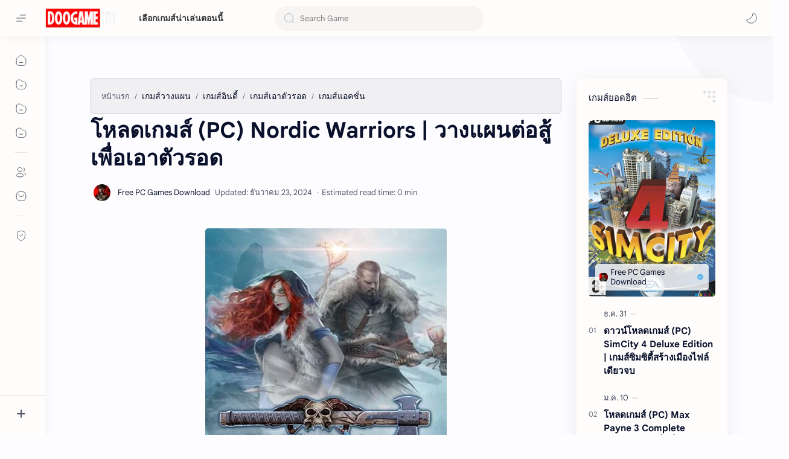

--- FILE ---
content_type: text/html; charset=utf-8
request_url: https://www.google.com/recaptcha/api2/aframe
body_size: 267
content:
<!DOCTYPE HTML><html><head><meta http-equiv="content-type" content="text/html; charset=UTF-8"></head><body><script nonce="x8zlLsvM3UiY1-0y9ENYnw">/** Anti-fraud and anti-abuse applications only. See google.com/recaptcha */ try{var clients={'sodar':'https://pagead2.googlesyndication.com/pagead/sodar?'};window.addEventListener("message",function(a){try{if(a.source===window.parent){var b=JSON.parse(a.data);var c=clients[b['id']];if(c){var d=document.createElement('img');d.src=c+b['params']+'&rc='+(localStorage.getItem("rc::a")?sessionStorage.getItem("rc::b"):"");window.document.body.appendChild(d);sessionStorage.setItem("rc::e",parseInt(sessionStorage.getItem("rc::e")||0)+1);localStorage.setItem("rc::h",'1768921247579');}}}catch(b){}});window.parent.postMessage("_grecaptcha_ready", "*");}catch(b){}</script></body></html>

--- FILE ---
content_type: application/javascript; charset=utf-8
request_url: https://fundingchoicesmessages.google.com/f/AGSKWxUpuwJJOZI-6NCR8VVgjc3ijVhRnMqTaDRuLwSBrs2YyIXz0WpIcrmQVkLJ27Kldifvg9r7uwdd_xthv7er-cL07k2Vpz4APilnSdJwgZacGnko-d9jxNsO-ub9RdmyCWWa_SE3LeExKXctEs2qHq3y2UHqo-hbTiSWR16oyTIOZh_Fop_z88CJN4te/__700_150_/adsrc300.-ad-switcher./ad.css?/adslots.
body_size: -1292
content:
window['3cdb7e9d-c850-4bc3-80f0-3ecac994cc89'] = true;